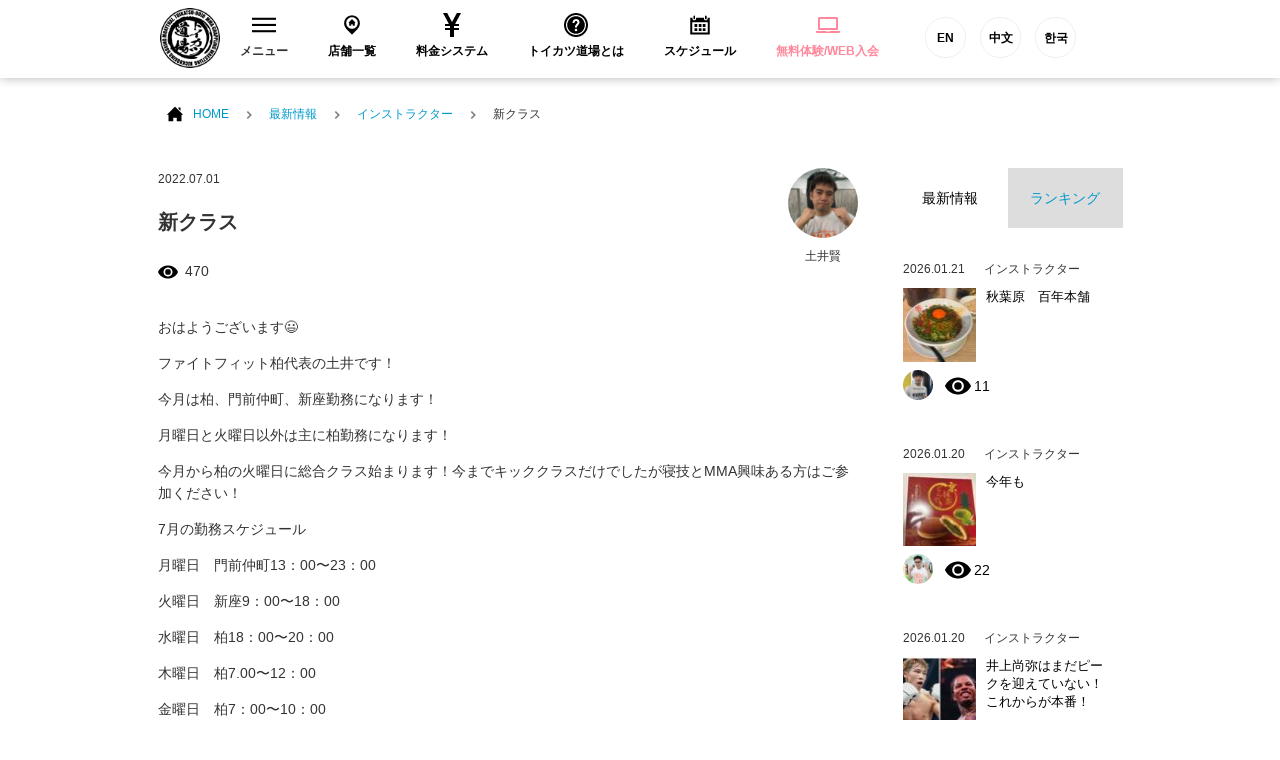

--- FILE ---
content_type: text/html; charset=UTF-8
request_url: https://tkdj.net/news/archives/105141
body_size: 16034
content:
<!DOCTYPE html>
<html lang="ja">
<head>
<!--New Google Tag Manager -->
<script>(function(w,d,s,l,i){w[l]=w[l]||[];w[l].push({'gtm.start':
new Date().getTime(),event:'gtm.js'});var f=d.getElementsByTagName(s)[0],
j=d.createElement(s),dl=l!='dataLayer'?'&l='+l:'';j.async=true;j.src=
'https://www.googletagmanager.com/gtm.js?id='+i+dl;f.parentNode.insertBefore(j,f);
})(window,document,'script','dataLayer','GTM-PQBX4J9');</script>
<!-- New End Google Tag Manager -->
<!-- Google Tag Manager -->
<script>(function(w,d,s,l,i){w[l]=w[l]||[];w[l].push({'gtm.start':
new Date().getTime(),event:'gtm.js'});var f=d.getElementsByTagName(s)[0],
j=d.createElement(s),dl=l!='dataLayer'?'&l='+l:'';j.async=true;j.src=
'https://www.googletagmanager.com/gtm.js?id='+i+dl;f.parentNode.insertBefore(j,f);
})(window,document,'script','dataLayer','GTM-W7ZVZ8');</script>
<!-- End Google Tag Manager -->
  <meta charset="utf-8">
  <meta name="description" content="">
  <meta name="thumbnail" content="/common/images/g_thumbnail.jpg" />
  <meta name="viewport" content="width=device-width">

  <title>新クラス | 格闘技 初心者・ダイエット・フィットネスジム トイカツ道場</title>

  <link rel="stylesheet" href="/common/css/layout.css?20200513">
  <link rel="stylesheet" href="/common/css/bootstrap.min.css">
  <link rel="stylesheet" href="/common/css/under.css">
  <link rel="stylesheet" href="//maxcdn.bootstrapcdn.com/font-awesome/4.3.0/css/font-awesome.min.css">

  <script src="/common/js/jquery-1.11.2.min.js"></script>
  <script src="/common/js/common.js?v=202103151000" defer></script>
  <script src="/common/js/bootstrap.min.js" defer></script>
<!--[if lt IE 9]>
<script src="/common/js/html5shiv.js"></script>
<![endif]-->

<link rel="apple-touch-icon-precomposed" href="/common/icon/apple-touch-icon-precomposed.png">
<link rel="alternate" type="application/rss+xml" title="格闘技 初心者・ダイエット・フィットネスジム トイカツ道場 RSS Feed" href="https://tkdj.net/news/feed" />
  
		<!-- All in One SEO 4.1.3.4 -->
		<link rel="canonical" href="https://tkdj.net/news/archives/105141" />
		<meta property="og:site_name" content="格闘技 初心者・ダイエット・フィットネスジム トイカツ道場" />
		<meta property="og:type" content="article" />
		<meta property="og:title" content="新クラス | 格闘技 初心者・ダイエット・フィットネスジム トイカツ道場" />
		<meta property="og:url" content="https://tkdj.net/news/archives/105141" />
		<meta property="fb:app_id" content="392334917515647" />
		<meta property="article:published_time" content="2022-07-01T01:55:05Z" />
		<meta property="article:modified_time" content="2022-07-01T01:55:07Z" />
		<meta name="twitter:card" content="summary_large_image" />
		<meta name="twitter:domain" content="tkdj.net" />
		<meta name="twitter:title" content="新クラス | 格闘技 初心者・ダイエット・フィットネスジム トイカツ道場" />
		<meta name="google" content="nositelinkssearchbox" />
		<script type="application/ld+json" class="aioseo-schema">
			{"@context":"https:\/\/schema.org","@graph":[{"@type":"WebSite","@id":"https:\/\/tkdj.net\/news\/#website","url":"https:\/\/tkdj.net\/news\/","name":"\u683c\u95d8\u6280 \u521d\u5fc3\u8005\u30fb\u30c0\u30a4\u30a8\u30c3\u30c8\u30fb\u30d5\u30a3\u30c3\u30c8\u30cd\u30b9\u30b8\u30e0 \u30c8\u30a4\u30ab\u30c4\u9053\u5834","description":"\u6c60\u888b\u3001\u4e2d\u91ce\u3001\u9ad8\u7530\u99ac\u5834\u3001\u897f\u65e5\u66ae\u91cc\u3001\u7530\u753a\u3001\u6e0b\u8c37\u3001\u79cb\u8449\u539f\u3001\u65b0\u5bbf\u3001\u65b0\u5ea7\u306b\u3042\u308b\u521d\u5fc3\u8005\u30fb\u5973\u6027\u30fb\u30c0\u30a4\u30a8\u30c3\u30c8\u30fb30\u4ee3\u4ee5\u4e0a\u30fb\u4f53\u529b\u306b\u81ea\u4fe1\u306e\u306a\u3044\u4eba\u30fb\u5f37\u304f\u306a\u308a\u305f\u3044\u7d4c\u9a13\u8005\u306e\u70ba\u306b\u8a2d\u7acb\u3055\u308c\u305fMMA\u3001\u30d6\u30e9\u30b8\u30ea\u30a2\u30f3\u67d4\u8853\u3001\u30dc\u30af\u30b7\u30f3\u30b0\u3001\u30ad\u30c3\u30af\u30dc\u30af\u30b7\u30f3\u30b0\u9053\u5834\u3067\u3059\u3002","publisher":{"@id":"https:\/\/tkdj.net\/news\/#organization"}},{"@type":"Organization","@id":"https:\/\/tkdj.net\/news\/#organization","name":"\u683c\u95d8\u6280 \u521d\u5fc3\u8005\u30fb\u30c0\u30a4\u30a8\u30c3\u30c8\u30fb\u30d5\u30a3\u30c3\u30c8\u30cd\u30b9\u30b8\u30e0 \u30c8\u30a4\u30ab\u30c4\u9053\u5834","url":"https:\/\/tkdj.net\/news\/"},{"@type":"BreadcrumbList","@id":"https:\/\/tkdj.net\/news\/archives\/105141#breadcrumblist","itemListElement":[{"@type":"ListItem","@id":"https:\/\/tkdj.net\/news\/#listItem","position":"1","item":{"@type":"WebPage","@id":"https:\/\/tkdj.net\/news\/","name":"\u30db\u30fc\u30e0","description":"\u6c60\u888b\u3001\u4e2d\u91ce\u3001\u9ad8\u7530\u99ac\u5834\u3001\u897f\u65e5\u66ae\u91cc\u3001\u7530\u753a\u3001\u6e0b\u8c37\u3001\u79cb\u8449\u539f\u3001\u65b0\u5bbf\u3001\u65b0\u5ea7\u306b\u3042\u308b\u521d\u5fc3\u8005\u30fb\u5973\u6027\u30fb\u30c0\u30a4\u30a8\u30c3\u30c8\u30fb30\u4ee3\u4ee5\u4e0a\u30fb\u4f53\u529b\u306b\u81ea\u4fe1\u306e\u306a\u3044\u4eba\u30fb\u5f37\u304f\u306a\u308a\u305f\u3044\u7d4c\u9a13\u8005\u306e\u70ba\u306b\u8a2d\u7acb\u3055\u308c\u305fMMA\u3001\u30d6\u30e9\u30b8\u30ea\u30a2\u30f3\u67d4\u8853\u3001\u30dc\u30af\u30b7\u30f3\u30b0\u3001\u30ad\u30c3\u30af\u30dc\u30af\u30b7\u30f3\u30b0\u9053\u5834\u3067\u3059\u3002","url":"https:\/\/tkdj.net\/news\/"}}]},{"@type":"Person","@id":"https:\/\/tkdj.net\/news\/archives\/author\/s_doi#author","url":"https:\/\/tkdj.net\/news\/archives\/author\/s_doi","name":"\u571f\u4e95\u8ce2","image":{"@type":"ImageObject","@id":"https:\/\/tkdj.net\/news\/archives\/105141#authorImage","url":"https:\/\/tkdj.net\/cms\/wp-content\/uploads\/2021\/02\/thum_s_doi.jpg","width":"96","height":"96","caption":"\u571f\u4e95\u8ce2"}},{"@type":"WebPage","@id":"https:\/\/tkdj.net\/news\/archives\/105141#webpage","url":"https:\/\/tkdj.net\/news\/archives\/105141","name":"\u65b0\u30af\u30e9\u30b9 | \u683c\u95d8\u6280 \u521d\u5fc3\u8005\u30fb\u30c0\u30a4\u30a8\u30c3\u30c8\u30fb\u30d5\u30a3\u30c3\u30c8\u30cd\u30b9\u30b8\u30e0 \u30c8\u30a4\u30ab\u30c4\u9053\u5834","inLanguage":"ja","isPartOf":{"@id":"https:\/\/tkdj.net\/news\/#website"},"breadcrumb":{"@id":"https:\/\/tkdj.net\/news\/archives\/105141#breadcrumblist"},"author":"https:\/\/tkdj.net\/news\/archives\/author\/s_doi#author","creator":"https:\/\/tkdj.net\/news\/archives\/author\/s_doi#author","datePublished":"2022-07-01T01:55:05+09:00","dateModified":"2022-07-01T01:55:07+09:00"},{"@type":"Article","@id":"https:\/\/tkdj.net\/news\/archives\/105141#article","name":"\u65b0\u30af\u30e9\u30b9 | \u683c\u95d8\u6280 \u521d\u5fc3\u8005\u30fb\u30c0\u30a4\u30a8\u30c3\u30c8\u30fb\u30d5\u30a3\u30c3\u30c8\u30cd\u30b9\u30b8\u30e0 \u30c8\u30a4\u30ab\u30c4\u9053\u5834","headline":"\u65b0\u30af\u30e9\u30b9","author":{"@id":"https:\/\/tkdj.net\/news\/archives\/author\/s_doi#author"},"publisher":{"@id":"https:\/\/tkdj.net\/news\/#organization"},"datePublished":"2022-07-01T01:55:05+09:00","dateModified":"2022-07-01T01:55:07+09:00","articleSection":"\u30a4\u30f3\u30b9\u30c8\u30e9\u30af\u30bf\u30fc","mainEntityOfPage":{"@id":"https:\/\/tkdj.net\/news\/archives\/105141#webpage"},"isPartOf":{"@id":"https:\/\/tkdj.net\/news\/archives\/105141#webpage"}}]}
		</script>
		<!-- All in One SEO -->

<link rel='dns-prefetch' href='//s.w.org' />
		<script type="text/javascript">
			window._wpemojiSettings = {"baseUrl":"https:\/\/s.w.org\/images\/core\/emoji\/13.1.0\/72x72\/","ext":".png","svgUrl":"https:\/\/s.w.org\/images\/core\/emoji\/13.1.0\/svg\/","svgExt":".svg","source":{"concatemoji":"https:\/\/tkdj.net\/cms\/wp-includes\/js\/wp-emoji-release.min.js?ver=5.8.12"}};
			!function(e,a,t){var n,r,o,i=a.createElement("canvas"),p=i.getContext&&i.getContext("2d");function s(e,t){var a=String.fromCharCode;p.clearRect(0,0,i.width,i.height),p.fillText(a.apply(this,e),0,0);e=i.toDataURL();return p.clearRect(0,0,i.width,i.height),p.fillText(a.apply(this,t),0,0),e===i.toDataURL()}function c(e){var t=a.createElement("script");t.src=e,t.defer=t.type="text/javascript",a.getElementsByTagName("head")[0].appendChild(t)}for(o=Array("flag","emoji"),t.supports={everything:!0,everythingExceptFlag:!0},r=0;r<o.length;r++)t.supports[o[r]]=function(e){if(!p||!p.fillText)return!1;switch(p.textBaseline="top",p.font="600 32px Arial",e){case"flag":return s([127987,65039,8205,9895,65039],[127987,65039,8203,9895,65039])?!1:!s([55356,56826,55356,56819],[55356,56826,8203,55356,56819])&&!s([55356,57332,56128,56423,56128,56418,56128,56421,56128,56430,56128,56423,56128,56447],[55356,57332,8203,56128,56423,8203,56128,56418,8203,56128,56421,8203,56128,56430,8203,56128,56423,8203,56128,56447]);case"emoji":return!s([10084,65039,8205,55357,56613],[10084,65039,8203,55357,56613])}return!1}(o[r]),t.supports.everything=t.supports.everything&&t.supports[o[r]],"flag"!==o[r]&&(t.supports.everythingExceptFlag=t.supports.everythingExceptFlag&&t.supports[o[r]]);t.supports.everythingExceptFlag=t.supports.everythingExceptFlag&&!t.supports.flag,t.DOMReady=!1,t.readyCallback=function(){t.DOMReady=!0},t.supports.everything||(n=function(){t.readyCallback()},a.addEventListener?(a.addEventListener("DOMContentLoaded",n,!1),e.addEventListener("load",n,!1)):(e.attachEvent("onload",n),a.attachEvent("onreadystatechange",function(){"complete"===a.readyState&&t.readyCallback()})),(n=t.source||{}).concatemoji?c(n.concatemoji):n.wpemoji&&n.twemoji&&(c(n.twemoji),c(n.wpemoji)))}(window,document,window._wpemojiSettings);
		</script>
		<style type="text/css">
img.wp-smiley,
img.emoji {
	display: inline !important;
	border: none !important;
	box-shadow: none !important;
	height: 1em !important;
	width: 1em !important;
	margin: 0 .07em !important;
	vertical-align: -0.1em !important;
	background: none !important;
	padding: 0 !important;
}
</style>
	<link rel='stylesheet' id='wp-block-library-css'  href='https://tkdj.net/cms/wp-includes/css/dist/block-library/style.min.css?ver=5.8.12' type='text/css' media='all' />
<link rel='stylesheet' id='wordpress-popular-posts-css-css'  href='https://tkdj.net/cms/wp-content/plugins/wordpress-popular-posts/assets/css/wpp.css?ver=5.3.6' type='text/css' media='all' />
<script type='application/json' id='wpp-json'>
{"sampling_active":0,"sampling_rate":100,"ajax_url":"https:\/\/tkdj.net\/news\/wp-json\/wordpress-popular-posts\/v1\/popular-posts","ID":105141,"token":"d6637793d6","lang":0,"debug":0}
</script>
<script type='text/javascript' src='https://tkdj.net/cms/wp-content/plugins/wordpress-popular-posts/assets/js/wpp.min.js?ver=5.3.6' id='wpp-js-js'></script>
<link rel="https://api.w.org/" href="https://tkdj.net/news/wp-json/" /><link rel="alternate" type="application/json" href="https://tkdj.net/news/wp-json/wp/v2/posts/105141" /><link rel="EditURI" type="application/rsd+xml" title="RSD" href="https://tkdj.net/cms/xmlrpc.php?rsd" />
<link rel="wlwmanifest" type="application/wlwmanifest+xml" href="https://tkdj.net/cms/wp-includes/wlwmanifest.xml" /> 
<meta name="generator" content="WordPress 5.8.12" />
<link rel='shortlink' href='https://tkdj.net/news/?p=105141' />
<link rel="alternate" type="application/json+oembed" href="https://tkdj.net/news/wp-json/oembed/1.0/embed?url=https%3A%2F%2Ftkdj.net%2Fnews%2Farchives%2F105141" />
<link rel="alternate" type="text/xml+oembed" href="https://tkdj.net/news/wp-json/oembed/1.0/embed?url=https%3A%2F%2Ftkdj.net%2Fnews%2Farchives%2F105141&#038;format=xml" />
        <style>
            @-webkit-keyframes bgslide {
                from {
                    background-position-x: 0;
                }
                to {
                    background-position-x: -200%;
                }
            }

            @keyframes bgslide {
                    from {
                        background-position-x: 0;
                    }
                    to {
                        background-position-x: -200%;
                    }
            }

            .wpp-widget-placeholder {
                margin: 0 auto;
                width: 60px;
                height: 3px;
                background: #dd3737;
                background: -webkit-gradient(linear, left top, right top, from(#dd3737), color-stop(10%, #571313), to(#dd3737));
                background: linear-gradient(90deg, #dd3737 0%, #571313 10%, #dd3737 100%);
                background-size: 200% auto;
                border-radius: 3px;
                -webkit-animation: bgslide 1s infinite linear;
                animation: bgslide 1s infinite linear;
            }
        </style>
        </head>
<body>
    <!--New Google Tag Manager (noscript) -->
    <noscript><iframe src="https://www.googletagmanager.com/ns.html?id=GTM-PQBX4J9"
    height="0" width="0" style="display:none;visibility:hidden"></iframe></noscript>
    <!--New End Google Tag Manager (noscript) -->
    <!-- Google Tag Manager -->
    <noscript><iframe src="https://www.googletagmanager.com/ns.html?id=GTM-W7ZVZ8"
    height="0" width="0" style="display:none;visibility:hidden"></iframe></noscript>
    <!-- End Google Tag Manager -->
  <section id="wrap">

<!-- ======================================
  HEADER
  ======================================= -->
  <header id="header">
    <!-- Global site tag (gtag.js) - Google Ads: 971463348 -->
<script async src="https://www.googletagmanager.com/gtag/js?id=AW-971463348"></script>
<script>
window.dataLayer = window.dataLayer || [];

function gtag() { dataLayer.push(arguments); } gtag('js', new Date());
gtag('config', 'AW-971463348');
</script>
<!-- Global site tag (gtag.js) - Google Ads: 971463348 -->
<!-- Global site tag (gtag.js) - Google Ads: 971463348 -->
<script asyncsrc="https://www.googletagmanager.com/gtag/js?id=AW-971463348"></script>
<script>
window.dataLayer = window.dataLayer || [];

function gtag() { dataLayer.push(arguments); } gtag('js', new Date());
gtag('config', 'AW-971463348');
</script>
<!-- Global site tag (gtag.js) - Google Ads: 971463348 -->
<script type="text/javascript">
window._pt_sp_2 = [];
_pt_sp_2.push('setAccount,77015d7f');
var _protocol = (("https:" == document.location.protocol) ? " https://" : " http://");
(function() {
    var atag = document.createElement('script');
    atag.type = 'text/javascript';
    atag.async = true;
    atag.src = _protocol + 'js.ptengine.jp/pta.js';
    var stag = document.createElement('script');
    stag.type = 'text/javascript';
    stag.async = true;
    stag.src = _protocol + 'js.ptengine.jp/pts.js';
    var s = document.getElementsByTagName('script')[0];
    s.parentNode.insertBefore(atag, s);
    s.parentNode.insertBefore(stag, s);
})();
</script>
<div id="fb-root"></div>
<script>(function(d, s, id) {
  var js, fjs = d.getElementsByTagName(s)[0];
  if (d.getElementById(id)) return;
  js = d.createElement(s); js.id = id;
  js.src = "//connect.facebook.net/ja_JP/sdk.js#xfbml=1&version=v2.5&appId=392334917515647";
  fjs.parentNode.insertBefore(js, fjs);
}(document, 'script', 'facebook-jssdk'));</script>
<section class="headInner">
    <h1 class="brand"><a href="/"><img src="/common/images/logo_brand.png" alt="総合格闘技 キックボシング トイカツ道場 初心者・ 女性ダイエットに！"></a></h1>
    <!-- global　navigation PC// -->
    <ul id="gNavigation">
        <li class="gNav1 parent">
            <h2 class="subNaviClose"><span><span class="closeMark"><svg version="1.1" id="レイヤー_1" xmlns="http://www.w3.org/2000/svg" xmlns:xlink="http://www.w3.org/1999/xlink" x="0px" y="0px" viewBox="0 0 23 13.9" style="enable-background:new 0 0 23 13.9;" xml:space="preserve">
                            <rect class="st0" width="23" height="2" />
                            <rect y="5.9" class="st0" width="23" height="2" />
                            <rect y="11.9" class="st0" width="23" height="2" /></svg></span>メニュー</span></h2>
            <div class="subNavi">
                <div class="navInner">
                    <ul class="row">
                        <li class="col-sm-3"><a href="/trial/">
                                <div class="navImg"><img src="/common/images/header/head_menu_nav10.jpg?20200528" alt="無料体験レッスン予約" width="230" height="100"></div>無料体験レッスン予約
                            </a></li>
                        <li class="col-sm-3"><a href="/system/">
                                <div class="navImg"><img src="/common/images/header/head_menu_nav03.jpg?20200528" alt="料金システム" width="230" height="100"></div>料金システム
                            </a></li>
                        <li class="col-sm-3"><a href="/menu/">
                                <div class="navImg"><img src="/common/images/header/head_menu_nav04.jpg?20221019" alt="練習メニュー" width="230" height="100"></div>練習メニュー
                            </a></li>
                        <li class="col-sm-3"><a href="/instructor/">
                                <div class="navImg"><img src="/common/images/header/head_menu_nav02.jpg?20200528" alt="インストラクター" width="230" height="100"></div>インストラクター
                            </a></li>
                        <li class="col-sm-3"><a href="/qa/">
                                <div class="navImg"><img src="/common/images/header/head_menu_nav06.jpg?20200528" alt="よくあるご質問" width="230" height="100"></div>よくあるご質問
                            </a></li>
                        <li class="col-sm-3"><a href="/customer/">
                                <div class="navImg"><img src="/common/images/header/head_menu_nav07.jpg?20200528" alt="お客様の声" width="230" height="100"></div>お客様の声
                            </a></li>
                        <li class="col-sm-3"><a href="https://toikatu.stores.jp/" target="_blank" class="external iconB">
                                <div class="navImg"><img src="/common/images/header/head_menu_nav09.gif" alt="オンラインストア" width="230" height="100"></div>オンラインストア
                            </a></li>
                        <!-- <li class="col-sm-3"><a href="https://www.fightfitjapan.com" target="_blank" class="external iconB">
                                <div class="navImg"><img src="/common/images/header/head_menu_nav09.gif" alt="Visitors" width="230" height="100"></div>Visitors
                            </a></li> -->
                        <li class="col-sm-3"><a href="/recruit/">
                                <div class="navImg"><img src="/common/images/header/head_menu_nav08.jpg?20221019" alt="採用情報" width="230" height="100"></div>採用情報
                            </a></li>
                        <!--<li class="col-sm-3"><a href="/beauty/">
                                <div class="navImg"><img src="/common/images/header/head_menu_nav14.jpg" alt="メディア" width="230" height="100"></div>メディア
                            </a></li>-->
                    </ul>
                </div>
                <!--<button class="closeBtn">[×]</button>-->
            </div>
        </li>
        <li class="gNav2">
            <h2><a href="/dojo/"><span><svg version="1.1" id="レイヤー_1" xmlns="http://www.w3.org/2000/svg" xmlns:xlink="http://www.w3.org/1999/xlink" x="0px" y="0px" viewBox="-49 141 512 512" style="enable-background:new -49 141 512 512;" xml:space="preserve">
                            <path id="location-11-icon" d="M207,191c-93.1,0-168.5,75.4-168.5,168.5C38.5,454,120.4,516.3,207,603c86.6-86.7,168.5-149,168.5-243.5C375.5,266.4,300.1,191,207,191z M207,478c-68.3,0-123.6-55.3-123.6-123.6c0-68.3,55.3-123.6,123.6-123.6c68.3,0,123.6,55.3,123.6,123.6C330.6,422.6,275.3,478,207,478z M267.5,351.2v61.9h-42.7v-32.8h-32.4v32.8h-42.7v-61.9h-20.4l79.3-79.2l79.3,79.2H267.5L267.5,351.2z" />
                        </svg>
                    </span>店舗一覧</a></h2>
        </li>
        <li class="gNav3">
            <h2><a href="/system/"><span><svg xmlns="http://www.w3.org/2000/svg" width="24" height="24" viewBox="0 0 24 24">
                            <path d="M21 0h-4.125l-4.877 9-4.81-9h-4.188l5.923 11h-3.923v2h5v2h-5v2h5v7h4v-7h5v-2h-5v-2h5v-2h-3.912c1.787-3.288 5.219-9.614 5.912-11z" /></svg>
                    </span>料金システム</a></h2>
        </li>
        <li class="gNav4">
            <h2><a href="/about/"><span><svg xmlns="http://www.w3.org/2000/svg" width="24" height="24" viewBox="0 0 24 24">
                            <path d="M12 0c-6.627 0-12 5.373-12 12s5.373 12 12 12 12-5.373 12-12-5.373-12-12-12zm0 22c-5.514 0-10-4.486-10-10s4.486-10 10-10 10 4.486 10 10-4.486 10-10 10zm0-18.8c-4.853 0-8.8 3.947-8.8 8.8s3.947 8.8 8.8 8.8 8.8-3.947 8.8-8.8-3.947-8.8-8.8-8.8zm0 15.05c-.689 0-1.25-.56-1.25-1.25s.561-1.25 1.25-1.25c.691 0 1.25.56 1.25 1.25s-.559 1.25-1.25 1.25zm1.961-5.928c-.904.975-.947 1.514-.935 2.178h-2.005c-.007-1.475.02-2.125 1.432-3.468.572-.544 1.024-.975.962-1.821-.058-.805-.73-1.226-1.364-1.226-.709 0-1.538.527-1.538 2.013h-2.011c0-2.4 1.41-3.95 3.59-3.95 1.036 0 1.942.339 2.551.955.57.578.865 1.372.854 2.298-.018 1.383-.859 2.291-1.536 3.021z" /></svg>
                    </span>トイカツ道場とは</a></h2>
        </li>
        <li class="gNav5">
            <h2><a href="/dojo/schedule.html"><span><svg version="1.1" id="レイヤー_1" xmlns="http://www.w3.org/2000/svg" xmlns:xlink="http://www.w3.org/1999/xlink" x="0px" y="0px" viewBox="-49 141 512 512" style="enable-background:new -49 141 512 512;" xml:space="preserve">
                            <path id="calendar-5-icon" d="M148.5,437H89.5V378h58.9V437z M237.5,378h-58.9V437h58.9V378z M326.5,378h-58.9V437h58.9V378zM148.5,464H89.5V523h58.9V464z M237.5,464h-58.9V523h58.9V464z M326.5,464h-58.9V523h58.9V464z M348.4,259.1c0,10-8.1,18.2-18.2,18.2s-18.2-8.1-18.2-18.2v-45.7c0-10,8.1-18.2,18.2-18.2s18.2,8.1,18.2,18.2V259.1z M102.9,213.3c0-10-8.1-18.2-18.2-18.2c-10,0-18.2,8.1-18.2,18.2V259c0,10,8.1,18.2,18.2,18.2c10,0,18.2-8.1,18.2-18.2V213.3z M370.4,239.9v18.6c0,22.1-18,40.1-40.1,40.1c-22.1,0-40.1-18-40.1-40.1v-18.6H124.9v18.5c0,22.1-18,40.1-40.1,40.1c-22.1,0-40.1-18-40.1-40.1v-18.5H1v359h412v-359L370.4,239.9L370.4,239.9z M373,558.9H41V336.4h332V558.9z" />
                        </svg>
                    </span>スケジュール</a></h2>
        </li>
        <li class="gNav6">
            <h2><a href="/trial/"><span><svg xmlns="http://www.w3.org/2000/svg" width="24" height="24" viewBox="0 0 24 24" fill="#ff889c">
                            <path d="M22 17v-11.8c0-.663-.537-1.2-1.2-1.2h-17.6c-.663 0-1.2.537-1.2 1.2v11.8h20zm-18-11h16v9h-16v-9zm20 12v.8c0 .663-.537 1.2-1.2 1.2h-21.6c-.663 0-1.2-.537-1.2-1.2v-.8h10c0 .276.224.5.5.5h3c.276 0 .5-.224.5-.5h10z" /></svg>
                    </span>
                    <ss style="color: #ff889c">無料体験/WEB入会</ss>
                </a></h2>
        </li>
        <li class="gNav6 functionBtn">
            <a href="https://www.toikatudojomma.com/" target="_blank">EN</a>
            <a href="/ch/">中文</a>
            <a href="http://www.tkdjmmakorea.com/" target="_blank">한국</a>
        </li>
    </ul>
    <!-- //global　navigation PC -->
    <!-- global　navigation SP// -->
    <div id="gNavigation_sp">
        <div id="masterHeader">
            <div class="slideBtn" id="slideBtn_shop">
                <div class="slideBtnArea"></div>店舗一覧
            </div>
            <div id="btnNav_schedule"><a href="/dojo/schedule.html">
                    <div class="slideBtnArea"></div>スケジュール
                </a></div>
            <div id="btnNav_taiken"><a href="/trial/">
                    <div class="slideBtnArea"></div>WEB体験
                </a></div>
            <div class="slideBtn" id="slideBtn_menu">
                <div class="slideBtnArea"></div>MENU
            </div>
        </div>
        <!-- ここ開く中身1 -->
        <div id="colBoxShopTop">
            <div class="colBox colBoxShop">
                <div class="hidden_box">
                    <!---->
                    <div class="navishopArea">
                        <label for="label1" class="">中野区（中野・東中野）</label></div>
                    <input type="checkbox" id="label1">
                    <div class="hidden_show">
                        <!--非表示ここから-->
                        <ul class="spNavList">
                            <li><a href="/dojo/nakano/"><span class="location"></span>中野トイカツ道場</a></li>
                            <li><a href="/dojo/higashinakano/"><span class="location"></span>トイカツグラップリング東中野</a></li>
                        </ul>
                        <!--ここまで-->
                    </div>
                    <!---->
                    <!---->
                    <div class="navishopArea">
                        <label for="label2" class="">新宿区（新宿・高田馬場）</label></div>
                    <input type="checkbox" id="label2">
                    <div class="hidden_show">
                        <!--非表示ここから-->
                        <ul class="spNavList">
                            <li><a href="/dojo/shinjuku/"><span class="location"></span>ファイトフィット新宿</a></li>
                            <li><a href="/dojo/shinjuku3/"><span class="location"></span>ファイトフィット新宿東口駅前</a></li>
                            <li><a href="/dojo/f_lab_takadanobaba/"><span class="location"></span>ファイトフィット高田馬場駅前</a></li>
                            <li><a href="/dojo/takadanobaba/"><span class="location"></span>ファイティングラボ高田馬場</a></li>
                        </ul>
                        <!--ここまで-->
                    </div>
                    <!---->
                    <!---->
                    <div class="navishopArea">
                        <label for="label3" class="">杉並区（荻窪）</label></div>
                    <input type="checkbox" id="label3">
                    <div class="hidden_show">
                        <!--非表示ここから-->
                        <ul class="spNavList">
                            <li><a href="/dojo/ogikubo/"><span class="location"></span>ファイティングラボ荻窪</a></li>
                        </ul>
                        <!--ここまで-->
                    </div>
                    <!---->
                    <!---->
                    <div class="navishopArea">
                        <label for="label4" class="">渋谷区（渋谷）</label></div>
                    <input type="checkbox" id="label4">
                    <div class="hidden_show">
                        <!--非表示ここから-->
                        <ul class="spNavList">
                            <li><a href="/dojo/shibuya2/"><span class="location"></span>ファイトフィット渋谷宮益坂</a></li>
                            <li><a href="/dojo/shibuya3/"><span class="location"></span>ファイトフィット渋谷宇田川町</a></li>
                        </ul>
                        <!--ここまで-->
                    </div>
                    <!---->
                    <!---->
                    <div class="navishopArea">
                        <label for="label5" class="">世田谷区（下北沢）</label></div>
                    <input type="checkbox" id="label5">
                    <div class="hidden_show">
                        <!--非表示ここから-->
                        <ul class="spNavList">
                            <li><a href="/dojo/shimokita/"><span class="location"></span>ファイトフィット下北沢</a></li>
                        </ul>
                        <!--ここまで-->
                    </div>
                    <!---->
                    <!---->
                    <div class="navishopArea">
                        <label for="label6" class="">港区（田町・六本木・新橋・大門）</label></div>
                    <input type="checkbox" id="label6">
                    <div class="hidden_show">
                        <!--非表示ここから-->
                        <ul class="spNavList">
                            <li><a href="/dojo/tamachi/"><span class="location"></span>ファイティングラボ田町三田</a></li>
                            <li><a href="/dojo/tamachishibaura/"><span class="location"></span>ファイトフィット田町芝浦</a></li>
                            <li><a href="/dojo/roppongi/"><span class="location"></span>ファイトフィット六本木ステーション</a></li>
                            <li><a href="/dojo/shinbashi/"><span class="location"></span>ファイトフィット新橋</a></li>
                            <li><a href="/dojo/daimonhamamatuchou/"><span class="location"></span>ファイトフィット大門浜松町</a></li>
                        </ul>
                        <!--ここまで-->
                    </div>
                    <!---->
                    <!---->
                    <div class="navishopArea">
                        <label for="label7" class="">目黒区（自由が丘・中目黒）</label></div>
                    <input type="checkbox" id="label7">
                    <div class="hidden_show">
                        <!--非表示ここから-->
                        <ul class="spNavList">
                            <li><a href="/dojo/jiyugaoka/"><span class="location"></span>ファイトフィット自由が丘</a></li>
                            <li><a href="/dojo/nakameguro/"><span class="location"></span>ファイトフィット中目黒</a></li>
                        </ul>
                        <!--ここまで-->
                    </div>
                    <!---->
                    <!---->
                    <div class="navishopArea">
                        <label for="label8" class="">千代田区（秋葉原）</label></div>
                    <input type="checkbox" id="label8">
                    <div class="hidden_show">
                        <!--非表示ここから-->
                        <ul class="spNavList">
                            <li><a href="/dojo/akihabara/"><span class="location"></span>ファイトフィット秋葉原</a></li>
                        </ul>
                        <!--ここまで-->
                    </div>
                    <!---->
                    <!---->
                    <div class="navishopArea">
                        <label for="label9" class="">豊島区（池袋）</label></div>
                    <input type="checkbox" id="label9">
                    <div class="hidden_show">
                        <!--非表示ここから-->
                        <ul class="spNavList">
                            <li><a href="/dojo/ikebukuro/"><span class="location"></span>ファイトフィット池袋西口</a></li>
                            <li><a href="/dojo/ikebukuro2/"><span class="location"></span>ファイトフィット池袋東口</a></li>
                        </ul>
                        <!--ここまで-->
                    </div>
                    <!---->
                    <!---->
                    <div class="navishopArea">
                        <label for="label10" class="">荒川区（西日暮里）</label></div>
                    <input type="checkbox" id="label10">
                    <div class="hidden_show">
                        <!--非表示ここから-->
                        <ul class="spNavList">
                            <li><a href="/dojo/nishinippori/"><span class="location"></span>西日暮里ストライキング</a></li>
                        </ul>
                        <!--ここまで-->
                    </div>
                    <!---->
                    <!---->
                    <div class="navishopArea">
                        <label for="label11" class="">墨田区（錦糸町）</label></div>
                    <input type="checkbox" id="label11">
                    <div class="hidden_show">
                        <!--非表示ここから-->
                        <ul class="spNavList">
                            <li><a href="/dojo/kinshicho/"><span class="location"></span>ファイトフィット錦糸町</a></li>
                        </ul>
                        <!--ここまで-->
                    </div>
                    <!---->
                    <!---->
                    <div class="navishopArea">
                        <label for="label12" class="">北区（赤羽）</label></div>
                    <input type="checkbox" id="label12">
                    <div class="hidden_show">
                        <!--非表示ここから-->
                        <ul class="spNavList">
                            <li><a href="/dojo/akabane/"><span class="location"></span>ファイティングラボ赤羽</a></li>
                        </ul>
                        <!--ここまで-->
                    </div>
                    <!---->
                    <!---->
                    <div class="navishopArea">
                        <label for="label13" class="">品川区（五反田・目黒）</label></div>
                    <input type="checkbox" id="label13">
                    <div class="hidden_show">
                        <!--非表示ここから-->
                        <ul class="spNavList">
                            <li><a href="/dojo/f_lab_gotanda/"><span class="location"></span>ファイティングラボ五反田</a></li>
                            <li><a href="/dojo/meguroshirokane/"><span class="location"></span>ファイトフィット目黒白金</a></li>
                        </ul>
                        <!--ここまで-->
                    </div>
                    <!---->
                    <!---->
                    <div class="navishopArea">
                        <label for="label14" class="">江戸川区（西葛西）</label></div>
                    <input type="checkbox" id="label14">
                    <div class="hidden_show">
                        <!--非表示ここから-->
                        <ul class="spNavList">
                            <li><a href="/dojo/nishikasai/"><span class="location"></span>ファイトフィット西葛西</a></li>
                        </ul>
                        <!--ここまで-->
                    </div>
                    <!---->
                    <!---->
                    <div class="navishopArea">
                        <label for="label27" class="">江東区（門前仲町）</label></div>
                    <input type="checkbox" id="label27">
                    <div class="hidden_show">
                        <!--非表示ここから-->
                        <ul class="spNavList">
                            <li><a href="/dojo/monzenakacho/"><span class="location"></span>ファイティングラボ門前仲町</a></li>
                        </ul>
                        <!--ここまで-->
                    </div>
                    <!---->
                    <!---->
                    <div class="navishopArea">
                        <label for="label15" class="">大田区（大森・蒲田）</label></div>
                    <input type="checkbox" id="label15">
                    <div class="hidden_show">
                        <!--非表示ここから-->
                        <ul class="spNavList">
                            <li><a href="/dojo/omori/"><span class="location"></span>ファイティングラボ大森</a></li>
                            <li><a href="/dojo/kamata/"><span class="location"></span>ファイトフィット蒲田</a></li>
                        </ul>
                        <!--ここまで-->
                    </div>
                    <!---->
                    <!---->
                    <div class="navishopArea">
                        <label for="label16" class="">足立区（北千住）</label></div>
                    <input type="checkbox" id="label16">
                    <div class="hidden_show">
                        <!--非表示ここから-->
                        <ul class="spNavList">
                            <li><a href="/dojo/kitasenju/"><span class="location"></span>ファイトフィット北千住</a></li>
                        </ul>
                        <!--ここまで-->
                    </div>
                    <!---->
                    <!---->
                    <div class="navishopArea">
                        <label for="label17" class="">東京都下（吉祥寺・若葉台・町田・国分寺）</label></div>
                    <input type="checkbox" id="label17">
                    <div class="hidden_show">
                        <!--非表示ここから-->
                        <ul class="spNavList">
                            <li><a href="/dojo/kichijoji/"><span class="location"></span>ファイトフィット吉祥寺</a></li>
                            <li><a href="/dojo/wakabadai/"><span class="location"></span>ファイトフィット若葉台</a></li>
                            <li><a href="/dojo/machida/"><span class="location"></span>ファイトフィット町田</a></li>
                            <li><a href="/dojo/kokubunji/"><span class="location"></span>ファイティングラボ国分寺</a></li>
                        </ul>
                        <!--ここまで-->
                    </div>
                    <!---->
                    <!---->
                    <div class="navishopArea">
                        <label for="label18" class="">神奈川（横浜・綱島・本厚木・戸塚・溝の口・青葉台・上大岡）</label></div>
                    <input type="checkbox" id="label18">
                    <div class="hidden_show">
                        <!--非表示ここから-->
                        <ul class="spNavList">
                            <li><a href="/dojo/yokohama/"><span class="location"></span>ファイトフィット横浜ポートサイド</a></li>
                            <li><a href="/dojo/tsunashima/"><span class="location"></span>ファイトフィット綱島</a></li>
                            <li><a href="/dojo/honatsugi/"><span class="location"></span>ファイトフィット本厚木</a></li>
                            <li><a href="/dojo/totsuka/"><span class="location"></span>ファイトフィット戸塚</a></li>
                            <li><a href="/dojo/mizonokuchi/"><span class="location"></span>ファイトフィット溝の口</a></li>
                            <li><a href="/dojo/aobadai/"><span class="location"></span>ファイトフィット青葉台</a></li>
                            <li><a href="/dojo/kamiooka/"><span class="location"></span>ファイトフィット上大岡駅前</a></li>
                        </ul>
                        <!--ここまで-->
                    </div>
                    <!---->
                    <!---->
                    <div class="navishopArea">
                        <label for="label19" class="">埼玉（西川口・大宮・新座・川越・和光）</label></div>
                    <input type="checkbox" id="label19">
                    <div class="hidden_show">
                        <!--非表示ここから-->
                        <ul class="spNavList">
                            <li><a href="/dojo/nishikawaguchi/"><span class="location"></span>ファイトフィット西川口</a></li>
                            <li><a href="/dojo/omiya/"><span class="location"></span>ファイティングラボ大宮東口</a></li>
                            <li><a href="/dojo/akza/"><span class="location"></span>ファイティングラボ新座AKZA</a></li>
                            <li><a href="/dojo/kawagoe/"><span class="location"></span>ファイトフィット川越</a></li>
                            <li><a href="/dojo/wako/"><span class="location"></span>ファイティングラボ和光</a></li>
                            <li><a href="/dojo/wako2/"><span class="location"></span>トイカツグラップリング和光</a></li>
                        </ul>
                        <!--ここまで-->
                    </div>
                    <!---->
                    <!---->
                    <div class="navishopArea">
                        <label for="label20" class="">千葉（柏・津田沼）</label></div>
                    <input type="checkbox" id="label20">
                    <div class="hidden_show">
                        <!--非表示ここから-->
                        <ul class="spNavList">
                            <li><a href="/dojo/kashiwa/"><span class="location"></span>ファイトフィット柏</a></li>
                            <li><a href="/dojo/tsudanuma/"><span class="location"></span>ファイトフィット津田沼</a></li>
                        </ul>
                        <!--ここまで-->
                    </div>
                    <!---->
                    <!---->
                    <div class="navishopArea">
                        <label for="label21" class="">新潟（新潟市）</label></div>
                    <input type="checkbox" id="label21">
                    <div class="hidden_show">
                        <!--非表示ここから-->
                        <ul class="spNavList">
                            <li><a href="/dojo/niigata/"><span class="location"></span>ファイティングラボ新潟</a></li>
                            <li><a href="/dojo/niigata2/"><span class="location"></span>ファイトフィット新潟海老ケ瀬インター前</a></li>
                        </ul>
                        <!--ここまで-->
                    </div>
                    <!---->
                    <!---->
                    <div class="navishopArea">
                        <label for="label22" class="">宮城（仙台市）</label></div>
                    <input type="checkbox" id="label22">
                    <div class="hidden_show">
                        <!--非表示ここから-->
                        <ul class="spNavList">
                            <li><a href="/dojo/sendai/"><span class="location"></span>ファイティングラボ仙台花京院</a></li>
                            <li><a href="/dojo/sendai2/"><span class="location"></span>ファイトフィット仙台一番町</a></li>
                        </ul>
                        <!--ここまで-->
                    </div>
                    <!---->
                    <!---->
                    <div class="navishopArea">
                        <label for="label23" class="">長野（箕輪町・松本市・長野市）</label></div>
                    <input type="checkbox" id="label23">
                    <div class="hidden_show">
                        <!--非表示ここから-->
                        <ul class="spNavList">
                            <li><a href="/dojo/f_lab_inaminowa/"><span class="location"></span>ファイティングラボ伊那箕輪</a></li>
                            <li><a href="/dojo/f_lab_matsumoto/"><span class="location"></span>ファイティングラボ松本</a></li>
                            <li><a href="/dojo/nagano/"><span class="location"></span>ファイティングラボ長野</a></li>
                        </ul>
                        <!--ここまで-->
                    </div>
                    <!---->
                    <!---->
                    <div class="navishopArea">
                        <label for="label25" class="">タイ（バンコク）</label></div>
                    <input type="checkbox" id="label25">
                    <div class="hidden_show">
                        <!--非表示ここから-->
                        <ul class="spNavList">
                            <li><a href="/dojo/bangkok/"><span class="location"></span>ファイティングラボバンコク</a></li>
                        </ul>
                        <!--ここまで-->
                    </div>
                    <!---->
                </div>
                <!-- /area01 -->
                <div id="colBoxShopClose"></div>
            </div>
        </div>
        <!-- ここ開く中身２ -->
        <div id="colBoxMenuTop">
            <div class="colBox colBoxMenu">
                <ul class="spNavList">
                    <li><a href="/about/"><span class="menu_about"></span>トイカツ道場とは</a></li>
                    <li><a href="/news/archives/category/information"><span class="menu_news"></span>最新情報</a></li>
                    <li><a href="/instructor/"><span class="menu_trainer"></span>インストラクター</a></li>
                    <li><a href="/system/"><span class="menu_pay"></span>料金システム</a></li>
                    <li><a href="/trial/"><span class="menu_admission"></span>無料体験レッスン予約</a></li>
                    <li><a href="/menu/"><span class="menu_course"></span>練習メニュー</a></li>
                    <li><a href="/qa/"><span class="menu_ques"></span>よくあるご質問</a></li>
                    <li><a href="/customer/"><span class="menu_voice"></span>お客様の声</a></li>
                    <li><a href="/recruit/"><span class="menu_recruit"></span>採用情報</a></li>
                    <li><a href="/terms/"><span class="menu_terms"></span>利用規約・注意事項</a></li>
                    <li><a href="https://toikatu.stores.jp/" target="_blank" class="external iconB"><span class="menu_store"></span>オンラインストア</a></li>
                    <li><a href="https://www.fightfitjapan.com" target="_blank" class="external iconB"><span class="menu_visitors"></span>Visitors</a></li>
                    <li><a href="https://www.tkdjgo.com" target="_blank" class="external iconB"><span class="menu_business_trip"></span>出張レッスン（個人・法人）</a></li>
                    <li><a href="https://www.toikatudojomma.com/" target="_blank"><span class="menu_region"></span>ENGLISH</a></li>
                    <li><a href="/ch/"><span class="menu_region"></span>中文</a></li>
                    <li><a href="http://www.tkdjmmakorea.com/" target="_blank"><span class="menu_region"></span>한국</a></li>
                    <li><a href="/"><span class="homeicon"></span>HOME</a></li>
                </ul>
                <div id="colBoxMenuClose"></div>
            </div>
        </div>
    </div>
    <!-- //global　navigation SP -->
</section>  </header>
  <div id="breadcrumb">
    <div class="inWrap">
      <img src="/common/images/icon/ico_home.svg" alt="home" >
            <span><a href="/">HOME</a></span><span><a href="/news/">最新情報</a></span><span><a href="https://tkdj.net/news/archives/category/%e3%82%a4%e3%83%b3%e3%82%b9%e3%83%88%e3%83%a9%e3%82%af%e3%82%bf%e3%83%bc">インストラクター</a></span><span>新クラス</span>
    </div>
  </div>

<!-- ======================================
  CONTENTS
  ======================================= -->
  <section id="mainContents">
    <section class="column2set">
      <div class="inWrap">
        <div class="row">
          <div class="col-xs-12 col-sm-9">
            <div class="mainColumn">
                                          <div id="headLineBlock">
                <div class="labelContainer">
                  <div class="user"><img src="https://tkdj.net/cms/wp-content/uploads/2021/02/thum_s_doi-74x74.jpg" width="70" height="70" alt="土井賢" class="avatar avatar-70 wp-user-avatar wp-user-avatar-70 alignnone photo" /><p>土井賢</p></div>
                  <span class="day">2022.07.01</span>

                </div>
                <h1>新クラス</h1>
				<div class="viewCount"><span class="imgEye"><img src="/common/images/icon/ico_eye.svg" alt="view"></span><span class="countNumber">470</span></div>

                <div class="tagList"></div>
              </div>

              <section class="articleMain">
<!--                -->
                
<p>おはようございます&#x1f603;</p>



<p>ファイトフィット柏代表の土井です！</p>



<p>今月は柏、門前仲町、新座勤務になります！</p>



<p>月曜日と火曜日以外は主に柏勤務になります！</p>



<p>今月から柏の火曜日に総合クラス始まります！今までキッククラスだけでしたが寝技とMMA興味ある方はご参加ください！</p>



<p>7月の勤務スケジュール</p>



<p>月曜日　門前仲町13：00〜23：00</p>



<p>火曜日　新座9：00〜18：00</p>



<p>水曜日　柏18：00〜20：00</p>



<p>木曜日　柏7.00〜12：00</p>



<p>金曜日　柏7：00〜10：00</p>



<p> 日曜日　柏12：00〜18：00</p>



<p></p>



<p></p>



<p>____________________________________</p>



<p>◆『ファイティングラボ門前仲町』12月1日オープン！</p>



<p>東西線・大江戸線「門前仲町駅」から徒歩1分！</p>



<p>無料体験・WEB入会はこちら！</p>



<p>→<a href="https://tkdj.net/dojo/monzenakacho/">https://tkdj.net/dojo/monzenakacho/</a></p>



<p>◆『パーソナルトレーニング』お申込みはLINEアプリから超簡単！</p>



<p>→<a href="https://tkdj.net/news/archives/60156">https://tkdj.net/news/archives/60156</a></p>



<p>◆『トイカツオンライン英会話』いつでもどこでも英語が習い放題！</p>



<p>→<a href="https://tkdj.net/news/archives/28096">https://tkdj.net/news/archives/28096</a></p>



<p>◆各店舗【無料体験・WEB入会】はこちら！</p>



<p>→<a href="https://tkdj.net/trial/">https://tkdj.net/trial/</a></p>



<p>◆全国に50店舗！あなたの近所にトイカツ道場！</p>



<p>→<a href="https://tkdj.net/dojo/">https://tkdj.net/dojo/</a></p>



<p>【トイカツ道場⑦つのオススメ】</p>



<p>①『まるまる0円無料プラン』→入会金無料！月謝2ヶ月無料！</p>



<p>②『一週間無料退会保証』→入会日から一週間（7日間）以内は無料で退会が可能！</p>



<p>③『業界最安値』→月謝8,800円（税込）と格闘技業界最安値！</p>



<p>④『全店舗通い放題』→全50店舗が通い放題！</p>



<p>⑤『朝活朝格』→朝7時～夜23時まで年中無休！</p>



<p>⑥『格闘技の食べ放題』→「打撃、寝技、柔術、総合格闘技」などあらゆる格闘技が習い放題！</p>



<p>⑦『手ぶらで格闘技』→「ウェアタオルセット＋トイカツウォーター」が550円！</p>

                
                    <div class='yarpp yarpp-related yarpp-related-website yarpp-template-list'>
<!-- YARPP List -->
<h3>関連記事</h3><ul>
<li><a href="https://tkdj.net/news/archives/96857" rel="bookmark" title="新クラス！">新クラス！ </a></li>
<li><a href="https://tkdj.net/news/archives/44313" rel="bookmark" title="新クラス">新クラス </a></li>
<li><a href="https://tkdj.net/news/archives/99545" rel="bookmark" title="続けるコツは頑張らないことを頑張る！この事を理解する素晴らしいブログ【自分のブログではないです。】をご紹介します。">続けるコツは頑張らないことを頑張る！この事を理解する素晴らしいブログ【自分のブログではないです。】をご紹介します。 </a></li>
<li><a href="https://tkdj.net/news/archives/100387" rel="bookmark" title="今年初！！">今年初！！ </a></li>
</ul>
</div>
                </section>

              <section class="relation">
                <h1 class="title">この記事を書いた人</h1>
                <div class="paragraph">

                  <div class="user"><img src="https://tkdj.net/cms/wp-content/uploads/2021/02/thum_s_doi-74x74.jpg" width="70" height="70" alt="土井賢" class="avatar avatar-70 wp-user-avatar wp-user-avatar-70 alignnone photo" /><p>土井賢</p></div>
                  <p>格闘技は高いハードルがあるかもしれませんがそんな事ありません。始める時はみんな初心者です。格闘技は楽しめるスポーツです。
基礎を一から指導していきますので一緒にやりましょう！</p>
                </div>
                <div class="paragraph">
                  <ul class="linkMark inlineList">
                                        <li><a href="https://tkdj.net/instructor/s_doi.html">プロフィール</a></li>
                                        <li><a href="https://tkdj.net/news/archives/author/s_doi">記事一覧</a></li>
                  </ul>
                </div>
              </section>
              <section class="relation">
                <h1 class="title">カテゴリー/タグ</h1>
                <div class="paragraph">
                                                      <span class="category"><a href="https://tkdj.net/news/archives/category/%e3%82%a4%e3%83%b3%e3%82%b9%e3%83%88%e3%83%a9%e3%82%af%e3%82%bf%e3%83%bc">インストラクター</a></span>
                                    <div class="tagList"></div>
                </div>
              </section>
                                        </div><!-- /mainColumn -->
          </div>
          <div class="col-xs-12 col-sm-3">
                        <!-- ========= side information ========= -->
            <div class="sideColumn">
              <ul class="nav nav-tabs">
                <li class="active" style="width: 50%;"><a href="#home" data-toggle="tab">最新情報</a></li>
                <li style="width: 50%;"><a href="#profile" data-toggle="tab">ランキング</a></li>
              </ul>
              <div class="tab-content" style="margin-top:10px">
                <!-- 最新情報 -->
                <div class="tab-pane active" id="home">
                  <ul class="sideList">
                                        <li>
                      <div class="labelContainer">
                        <span class="day">2026.01.21</span>
                                                                        <span class="category">インストラクター</span>
                                              </div>
                                            <div class="imgContainer"><img width="74" height="74" src="https://tkdj.net/cms/wp-content/uploads/2026/01/IMG_6615-74x74.jpeg" class="attachment-img74x74 size-img74x74 wp-post-image" alt="" loading="lazy" srcset="https://tkdj.net/cms/wp-content/uploads/2026/01/IMG_6615-74x74.jpeg 74w, https://tkdj.net/cms/wp-content/uploads/2026/01/IMG_6615-150x150.jpeg 150w, https://tkdj.net/cms/wp-content/uploads/2026/01/IMG_6615-312x312.jpeg 312w, https://tkdj.net/cms/wp-content/uploads/2026/01/IMG_6615-120x120.jpeg 120w" sizes="(max-width: 74px) 100vw, 74px" /></div>
                                            <div class="textContainer"><a href="https://tkdj.net/news/archives/171934"><p class="headline">秋葉原　百年本舗</p></a></div>
                      <div class="blockBottom clearfix">
                        <div class="user"><img src="https://tkdj.net/cms/wp-content/uploads/2021/12/矢代　インストラクター写真-74x74.jpg" width="30" height="30" alt="矢代明博" class="avatar avatar-30 wp-user-avatar wp-user-avatar-30 alignnone photo" /></div>
                        <div class="snsBottom">
                          <img src="/common/images/icon/ico_eye.svg" alt="view"><span class="twitterCount">11</span>
                        </div>
                      </div>
                    </li>
                                        <li>
                      <div class="labelContainer">
                        <span class="day">2026.01.20</span>
                                                                        <span class="category">インストラクター</span>
                                              </div>
                                            <div class="imgContainer"><img width="74" height="74" src="https://tkdj.net/cms/wp-content/uploads/2026/01/IMG_7933-74x74.jpeg" class="attachment-img74x74 size-img74x74 wp-post-image" alt="" loading="lazy" srcset="https://tkdj.net/cms/wp-content/uploads/2026/01/IMG_7933-74x74.jpeg 74w, https://tkdj.net/cms/wp-content/uploads/2026/01/IMG_7933-150x150.jpeg 150w, https://tkdj.net/cms/wp-content/uploads/2026/01/IMG_7933-312x312.jpeg 312w, https://tkdj.net/cms/wp-content/uploads/2026/01/IMG_7933-120x120.jpeg 120w" sizes="(max-width: 74px) 100vw, 74px" /></div>
                                            <div class="textContainer"><a href="https://tkdj.net/news/archives/171884"><p class="headline">今年も</p></a></div>
                      <div class="blockBottom clearfix">
                        <div class="user"><img src="https://tkdj.net/cms/wp-content/uploads/2023/07/IMG_1188-74x74.jpeg" width="30" height="30" alt="山本拓哉" class="avatar avatar-30 wp-user-avatar wp-user-avatar-30 alignnone photo" /></div>
                        <div class="snsBottom">
                          <img src="/common/images/icon/ico_eye.svg" alt="view"><span class="twitterCount">22</span>
                        </div>
                      </div>
                    </li>
                                        <li>
                      <div class="labelContainer">
                        <span class="day">2026.01.20</span>
                                                                        <span class="category">インストラクター</span>
                                              </div>
                                            <div class="imgContainer"><img width="74" height="74" src="https://tkdj.net/cms/wp-content/uploads/2026/01/973-74x74.jpg" class="attachment-img74x74 size-img74x74 wp-post-image" alt="" loading="lazy" srcset="https://tkdj.net/cms/wp-content/uploads/2026/01/973-74x74.jpg 74w, https://tkdj.net/cms/wp-content/uploads/2026/01/973-150x150.jpg 150w, https://tkdj.net/cms/wp-content/uploads/2026/01/973-312x312.jpg 312w, https://tkdj.net/cms/wp-content/uploads/2026/01/973-120x120.jpg 120w" sizes="(max-width: 74px) 100vw, 74px" /></div>
                                            <div class="textContainer"><a href="https://tkdj.net/news/archives/171657"><p class="headline">井上尚弥はまだピークを迎えていない！これからが本番！</p></a></div>
                      <div class="blockBottom clearfix">
                        <div class="user"><img src="https://tkdj.net/cms/wp-content/uploads/2017/05/thum_sasaki-74x74.jpg" width="30" height="30" alt="佐々木 康博" class="avatar avatar-30 wp-user-avatar wp-user-avatar-30 alignnone photo" /></div>
                        <div class="snsBottom">
                          <img src="/common/images/icon/ico_eye.svg" alt="view"><span class="twitterCount">49</span>
                        </div>
                      </div>
                    </li>
                                        <li>
                      <div class="labelContainer">
                        <span class="day">2026.01.20</span>
                                                                        <span class="category">インストラクター</span>
                                              </div>
                                            <div class="imgContainer"><img width="74" height="74" src="https://tkdj.net/cms/wp-content/uploads/2026/01/IMG_8669-74x74.jpeg" class="attachment-img74x74 size-img74x74 wp-post-image" alt="" loading="lazy" srcset="https://tkdj.net/cms/wp-content/uploads/2026/01/IMG_8669-74x74.jpeg 74w, https://tkdj.net/cms/wp-content/uploads/2026/01/IMG_8669-150x150.jpeg 150w, https://tkdj.net/cms/wp-content/uploads/2026/01/IMG_8669-312x312.jpeg 312w, https://tkdj.net/cms/wp-content/uploads/2026/01/IMG_8669-120x120.jpeg 120w" sizes="(max-width: 74px) 100vw, 74px" /></div>
                                            <div class="textContainer"><a href="https://tkdj.net/news/archives/171920"><p class="headline">今年の目標</p></a></div>
                      <div class="blockBottom clearfix">
                        <div class="user"><img src="https://tkdj.net/cms/wp-content/uploads/2021/04/thum_r_fujii-74x74.jpg" width="30" height="30" alt="藤井連" class="avatar avatar-30 wp-user-avatar wp-user-avatar-30 alignnone photo" /></div>
                        <div class="snsBottom">
                          <img src="/common/images/icon/ico_eye.svg" alt="view"><span class="twitterCount">48</span>
                        </div>
                      </div>
                    </li>
                                        <li>
                      <div class="labelContainer">
                        <span class="day">2026.01.19</span>
                                                                        <span class="category">インストラクター</span>
                                              </div>
                                            <div class="imgContainer"><img width="74" height="74" src="https://tkdj.net/cms/wp-content/uploads/2026/01/IMG_1831-1-74x74.jpg" class="attachment-img74x74 size-img74x74 wp-post-image" alt="" loading="lazy" srcset="https://tkdj.net/cms/wp-content/uploads/2026/01/IMG_1831-1-74x74.jpg 74w, https://tkdj.net/cms/wp-content/uploads/2026/01/IMG_1831-1-150x150.jpg 150w, https://tkdj.net/cms/wp-content/uploads/2026/01/IMG_1831-1-312x312.jpg 312w, https://tkdj.net/cms/wp-content/uploads/2026/01/IMG_1831-1-120x120.jpg 120w" sizes="(max-width: 74px) 100vw, 74px" /></div>
                                            <div class="textContainer"><a href="https://tkdj.net/news/archives/171915"><p class="headline">最近古着にハマっています</p></a></div>
                      <div class="blockBottom clearfix">
                        <div class="user"><img src="https://tkdj.net/cms/wp-content/uploads/2024/06/IMG_3210-74x74.jpg" width="30" height="30" alt="山崎　伊輝" class="avatar avatar-30 wp-user-avatar wp-user-avatar-30 alignnone photo" /></div>
                        <div class="snsBottom">
                          <img src="/common/images/icon/ico_eye.svg" alt="view"><span class="twitterCount">72</span>
                        </div>
                      </div>
                    </li>
                                      </ul>
                </div>

                <!-- ランキング -->
                <div class="tab-pane" id="profile">



<ul class="sideList">
                    <li>
                      <div class="labelContainer">
                        <span class="day"></span>
                      </div>
                      <div class="imgContainer"><img src="https://tkdj.net/cms/wp-content/uploads/wordpress-popular-posts/171153-featured-74x74.png" width="74" height="74" alt="" class="wpp-thumbnail wpp_featured wpp_cached_thumb" loading="lazy" /><div class="rank"></div></div>
                      <div class="textContainer"><a href="https://tkdj.net/news/archives/171153"><p class="headline">1月時間割をお知らせいたします。...</p></a></div>
                      <div class="blockBottom clearfix">
                        <div class="snsBottom">
                          <img src="/common/images/icon/ico_eye.svg" alt="view"><span class="twitterCount">6.7k</span>
                                                  </div>
                      </div>
                    </li>
                    <li>
                      <div class="labelContainer">
                        <span class="day"></span>
                      </div>
                      <div class="imgContainer"><img src="https://tkdj.net/cms/wp-content/uploads/wordpress-popular-posts/170676-featured-74x74.png" width="74" height="74" alt="" class="wpp-thumbnail wpp_featured wpp_cached_thumb" loading="lazy" /><div class="rank"></div></div>
                      <div class="textContainer"><a href="https://tkdj.net/news/archives/170676"><p class="headline">マススパーリングの事故について！...</p></a></div>
                      <div class="blockBottom clearfix">
                        <div class="snsBottom">
                          <img src="/common/images/icon/ico_eye.svg" alt="view"><span class="twitterCount">3.2k</span>
                                                  </div>
                      </div>
                    </li>
                    <li>
                      <div class="labelContainer">
                        <span class="day"></span>
                      </div>
                      <div class="imgContainer"><img src="https://tkdj.net/cms/wp-content/uploads/wordpress-popular-posts/169376-featured-74x74.png" width="74" height="74" alt="" class="wpp-thumbnail wpp_featured wpp_cached_thumb" loading="lazy" /><div class="rank"></div></div>
                      <div class="textContainer"><a href="https://tkdj.net/news/archives/169376"><p class="headline">12月時間割をお知らせいたします。...</p></a></div>
                      <div class="blockBottom clearfix">
                        <div class="snsBottom">
                          <img src="/common/images/icon/ico_eye.svg" alt="view"><span class="twitterCount">1.4k</span>
                                                  </div>
                      </div>
                    </li>
                    <li>
                      <div class="labelContainer">
                        <span class="day"></span>
                      </div>
                      <div class="imgContainer"><img src="https://tkdj.net/cms/wp-content/uploads/wordpress-popular-posts/171408-featured-74x74.jpg" width="74" height="74" alt="" class="wpp-thumbnail wpp_featured wpp_cached_thumb" loading="lazy" /><div class="rank"></div></div>
                      <div class="textContainer"><a href="https://tkdj.net/news/archives/171408"><p class="headline">2025年も一年間ありがとうございました...</p></a></div>
                      <div class="blockBottom clearfix">
                        <div class="snsBottom">
                          <img src="/common/images/icon/ico_eye.svg" alt="view"><span class="twitterCount">1k</span>
                                                  </div>
                      </div>
                    </li>
                    <li>
                      <div class="labelContainer">
                        <span class="day"></span>
                      </div>
                      <div class="imgContainer"><img src="https://tkdj.net/cms/wp-content/uploads/2015/12/noimage.png" width="74" height="74" alt="" class="wpp-thumbnail wpp_featured wpp_def_no_src" loading="lazy" /><div class="rank"></div></div>
                      <div class="textContainer"><a href="https://tkdj.net/news/archives/170047"><p class="headline">年末年始休館のお知らせ（再掲載）...</p></a></div>
                      <div class="blockBottom clearfix">
                        <div class="snsBottom">
                          <img src="/common/images/icon/ico_eye.svg" alt="view"><span class="twitterCount">0.9k</span>
                                                  </div>
                      </div>
                    </li>

</ul>
                </div>
              </div>
            </div>
            <!-- /sideColumn -->
          </div>
        </div><!-- /row -->
      </div><!-- /inWrap -->
    </section><!-- /column2set -->
    <!-- ======================================
  rankingArea
======================================= -->
<section id="topArticle" class="defaultWrap">
<div class="inWrap">
    <h1 class="areaTit"><span>週間ランキング</span></h1>
    <div class="infoContents row">
        




        <div class="col-xs-12 col-sm-4 col-md-4">
            <a href="https://tkdj.net/news/archives/171153">
            <div class="defaultBlock">
                <div class="imgContainer"><img src="https://tkdj.net/cms/wp-content/uploads/wordpress-popular-posts/171153-featured-312x312.png" width="312" height="312" alt="" class="wpp-thumbnail wpp_featured wpp_cached_thumb" loading="lazy" /><div class="rank"></div></div>
                <div class="dataWrap">
                    <div class="labelContainer"><span class="day"></span></div>
                    <div class="textContainer"><p class="headline">1月時間割をお知らせいたします。</p></div>
                </div>
                <div class="snsBottom">
                    <img src="/common/images/icon/ico_eye.svg" alt="view"><span>1.1k</span>
                </div>
            </div>
            </a>
        </div>
        <div class="col-xs-12 col-sm-4 col-md-4">
            <a href="https://tkdj.net/news/archives/170676">
            <div class="defaultBlock">
                <div class="imgContainer"><img src="https://tkdj.net/cms/wp-content/uploads/wordpress-popular-posts/170676-featured-312x312.png" width="312" height="312" alt="" class="wpp-thumbnail wpp_featured wpp_cached_thumb" loading="lazy" /><div class="rank"></div></div>
                <div class="dataWrap">
                    <div class="labelContainer"><span class="day"></span></div>
                    <div class="textContainer"><p class="headline">マススパーリングの事故について！</p></div>
                </div>
                <div class="snsBottom">
                    <img src="/common/images/icon/ico_eye.svg" alt="view"><span>744</span>
                </div>
            </div>
            </a>
        </div>
        <div class="col-xs-12 col-sm-4 col-md-4">
            <a href="https://tkdj.net/news/archives/171408">
            <div class="defaultBlock">
                <div class="imgContainer"><img src="https://tkdj.net/cms/wp-content/uploads/wordpress-popular-posts/171408-featured-312x312.jpg" width="312" height="312" alt="" class="wpp-thumbnail wpp_featured wpp_cached_thumb" loading="lazy" /><div class="rank"></div></div>
                <div class="dataWrap">
                    <div class="labelContainer"><span class="day"></span></div>
                    <div class="textContainer"><p class="headline">2025年も一年間ありがとうございました</p></div>
                </div>
                <div class="snsBottom">
                    <img src="/common/images/icon/ico_eye.svg" alt="view"><span>296</span>
                </div>
            </div>
            </a>
        </div>



    </div>
</div><!-- /inWrap -->
</section><!-- /topArticle -->


<!-- ======================================
  contact
======================================= -->


    <section class="defaultWrap">
        <div class="inWrap">
            <h1 class="areaTit"><span>お問い合わせ</span></h1>
            <div class="conts">
                <p class="strong"><span class="nowrap">E-Mail：</span><wbr><a href="mailto:info@tkdj.net">info@tkdj.net</a></p>
            </div>
        </div>
    </section>
    <section id="shopList" class="defaultWrap">
        <div class="inWrap">
            <div class="row">
                <div class="adBnr col-xs-12 col-sm-12 mt15">
                    <a href="https://flatte.jp/" target="_blank"><img src="/common/images/bnr/bnr_flatte.png" alt="トイカツ道場全店舗対象　セミパーソナルジムFLATTEのストレッチ&コンディショニングプログラム導入！" class="mb15"></a>
                </div>
            </div>
        </div>
    </section>


  </section><!-- mainContents -->

  <!--<div class="pageTop spParts" style="display: none;"><div class="inner"><img alt="ページトップヘ" src="/common/images/btn_pagetop_off.gif"></div></div>-->
<!-- <div class="teltapBoxFirst spParts">
  <ul>
    <li class="menu01"><a href="mailto:info@tkdj.net" class="ga_ft_mail"><img src="/common/images/cv/mail.png" alt="メール"></a></li>
      <li class="menu02"><a href="https://lin.ee/GIKqpxW" class="ga_ft_tel"><img src="/common/images/cv/LINE.png" alt="LINE"></a></li>
    <li class="menu03"><a href="/trial/" class="ga_ft_trial"><img src="/common/images/cv/webcv.png?180306" alt="WEB体験申込"></a></li>
  </ul>
</div> -->
<div class="teltapBox spParts">
	<ul>
		<li class="menu03"><a href="/trial/" class="ga_ft_trial"><img src="/common/images/cv/webcv.png?180306" alt="WEB体験申込"></a></li>
		<li class="menu02"><a href="https://lin.ee/GIKqpxW" class="ga_ft_tel"><img src="/common/images/cv/LINE.png" alt="LINE"></a></li>
	</ul>
</div>


<!-- ======================================
  FOOTER
  ======================================= -->
  <footer id="footer">
    <div id="ftWide">
    <div class="area01">
        <div class="inWrap">
            <div class="fixArea">SNS</div>
            <div class="infoArea clearfix">
                <div class="snsLink">
                    <a href="https://twitter.com/share?url=http%3A%2F%2Ftkdj.net&text=%E5%92%8C%E8%A1%93%E6%85%A7%E8%88%9F%E6%9C%83%20%E3%83%88%E3%82%A4%E3%82%AB%E3%83%84%E9%81%93%E5%A0%B4" target="_blank"><img src="/common/images/icon/ico_twitter_block.svg" alt="twitter"></a>
                    <a href="https://www.facebook.com/sharer/sharer.php?u=http%3A%2F%2Ftkdj.net&text=%e5%92%8c%e8%a1%93%e6%85%a7%e8%88%9f%e6%9c%83%20%e3%83%88%e3%82%a4%e3%82%ab%e3%83%84%e9%81%93%e5%a0%b4%e3%83%88%e3%82%a4%e3%82%ab%e3%83%84%e9%81%93%e5%a0%b4" onclick="window.open(this.href, 'FBwindow', 'width=650, height=450, menubar=no, toolbar=no, scrollbars=yes'); return false;"><img src="/common/images/icon/ico_facebook_block.svg" alt="Facebook"></a>
                    <a href="https://instagram.com/toikatudojo/" target="_blank"><img src="/common/images/icon/ico_instagram_block.svg" alt="instagram"></a>
                    <a href="https://www.youtube.com/user/toikatsudojo/" target="_blank"><img src="/common/images/icon/ico_youtube.svg" alt="YouTube"></a>
                    <a href="https://liff.line.me/1645278921-kWRPP32q/?accountId=xat.0000171475.jyb" target="_blank"><img src="/common/images/icon/LINE_SOCIAL_Square.png" height="32" width="32" alt="line"></a>
                </div>
            </div>
        </div><!-- /inWrap -->
    </div>
    <div class="area02">
        <div class="inWrap">
            <div class="fixArea">
                <a href="/">
                    <img src="/common/images/logo_footer.png" alt="トイカツ道場" class="ftLogo"><br>
                    <img src="/common/images/icon/ico_home_w.svg" alt="home" class="home">HOME
                </a>
                <p>©TKDJ</p>
            </div>
            <div class="infoArea clearfix">
                <div>
                    <h4>コンテンツ</h4>
                    <ul>
                        <li><a href="/about/">トイカツ道場とは</a></li>
                        <li><a href="/news/">最新情報/ブログ</a></li>
                        <li><a href="/system/">料金システム</a></li>
                        <li><a href="/menu/">練習メニュー</a></li>
                        <li><a href="/instructor/">インストラクター</a></li>
                        <li><a href="/dojo/schedule.html">時間割</a></li>
                        <!--<li><a href="/beauty/">メディア</a></li>-->
                    </ul>
                    <ul class="short">
                        <li><a href="/qa/">よくあるご質問</a></li>
                        <li><a href="/recruit/">採用情報</a></li>
                        <li><a href="/company/">会社概要</a></li>
                        <li><a href="/policy/">個人情報保護方針</a></li>
                        <li><a href="/terms/">利用規約・注意事項</a></li>
                    </ul>
                </div>
                <div>
                    <h4>店舗一覧</h4>
                    <ul>
                        <!-- 東京 -->
                        <li><a href="/dojo/nakano/">中野トイカツ道場</a></li>
                        <li><a href="/dojo/higashinakano/">トイカツグラップリング東中野</a></li>
                        <li><a href="/dojo/shinjuku/">ファイトフィット新宿</a></li>
                        <li><a href="/dojo/shinjuku3/">ファイトフィット新宿東口駅前</a></li>
                        <li><a href="/dojo/f_lab_takadanobaba/">ファイトフィット高田馬場駅前</a></li>
                        <li><a href="/dojo/takadanobaba/">ファイティングラボ高田馬場</a></li>
                        <li><a href="/dojo/ogikubo/">ファイティングラボ荻窪</a></li>
                        <li><a href="/dojo/shibuya2/">ファイトフィット渋谷宮益坂</a></li>
                        <li><a href="/dojo/shibuya3/">ファイトフィット渋谷宇田川町</a></li>
                        <li><a href="/dojo/shimokita/">ファイトフィット下北沢</a></li>
                        <li><a href="/dojo/tamachi/">ファイティングラボ田町三田</a></li>
                        <li><a href="/dojo/tamachishibaura/">ファイトフィット田町芝浦</a></li>
                        <li><a href="/dojo/roppongi/">ファイトフィット六本木ステーション</a></li>
                        <li><a href="/dojo/shinbashi/">ファイトフィット新橋</a></li>
                        <li><a href="/dojo/jiyugaoka/">ファイトフィット自由が丘</a></li>
                        <li><a href="/dojo/akihabara/">ファイトフィット秋葉原</a></li>
                        <li><a href="/dojo/ikebukuro/">ファイトフィット池袋西口</a></li>
                        <li><a href="/dojo/ikebukuro2/">ファイトフィット池袋東口</a></li>
                        <li><a href="/dojo/nishinippori/">西日暮里ストライキング</a></li>
                        <li><a href="/dojo/kinshicho/">ファイトフィット錦糸町</a></li>
                        <li><a href="/dojo/akabane/">ファイティングラボ赤羽</a></li>
                        <li><a href="/dojo/f_lab_gotanda/">ファイティングラボ五反田</a></li>
                        <li><a href="/dojo/meguroshirokane/">ファイトフィット目黒白金</a></li>
                        <li><a href="/dojo/nakameguro/">ファイトフィット中目黒</a></li>
                        <li><a href="/dojo/nishikasai/">ファイトフィット西葛西</a></li>
                        <li><a href="/dojo/omori/">ファイティングラボ大森</a></li>
                        <li><a href="/dojo/kamata/">ファイトフィット蒲田</a></li>
                        <li><a href="/dojo/kitasenju/">ファイトフィット北千住</a></li>
                    </ul>
                    <ul>
                        <li><a href="/dojo/kichijoji/">ファイトフィット吉祥寺</a></li>
                        <li><a href="/dojo/wakabadai/">ファイトフィット若葉台</a></li>
                        <li><a href="/dojo/machida/">ファイトフィット町田</a></li>
                        <li><a href="/dojo/monzenakacho/">ファイティングラボ門前仲町</a></li>
                        <li><a href="/dojo/daimonhamamatuchou/">ファイトフィット大門浜松町</a></li>
                        <li><a href="/dojo/kokubunji/">ファイティングラボ国分寺</a></li>
                        <!-- 神奈川 -->
                        <li><a href="/dojo/yokohama/">ファイトフィット横浜ポートサイド</a></li>
                        <li><a href="/dojo/tsunashima/">ファイトフィット綱島</a></li>
                        <li><a href="/dojo/honatsugi/">ファイトフィット本厚木</a></li>
                        <li><a href="/dojo/totsuka/">ファイトフィット戸塚</a></li>
                        <li><a href="/dojo/mizonokuchi/">ファイトフィット溝の口</a></li>
                        <li><a href="/dojo/aobadai/">ファイトフィット青葉台</a></li>
                        <li><a href="/dojo/kamiooka/">ファイトフィット上大岡駅前</a></li>
                        <!-- 埼玉 -->
                        <li><a href="/dojo/nishikawaguchi/">ファイトフィット西川口</a></li>
                        <li><a href="/dojo/omiya/">ファイティングラボ大宮東口</a></li>
                        <li><a href="/dojo/akza/">ファイティングラボ新座AKZA</a></li>
                        <li><a href="/dojo/kawagoe/">ファイトフィット川越</a></li>
                        <li><a href="/dojo/wako/">ファイティングラボ和光</a></li>
                        <li><a href="/dojo/wako2/">トイカツグラップリング和光</a></li>
                        <!-- 千葉 -->
                        <li><a href="/dojo/kashiwa/">ファイトフィット柏</a></li>
                        <li><a href="/dojo/tsudanuma/">ファイトフィット津田沼</a></li>
                        <!-- 新潟 -->
                        <li><a href="/dojo/niigata/">ファイティングラボ新潟</a></li>
                        <li><a href="/dojo/niigata2/">ファイトフィット新潟海老ケ瀬インター前</a></li>
                        <!-- 仙台 -->
                        <li><a href="/dojo/sendai/">ファイティングラボ仙台花京院</a></li>
                        <li><a href="/dojo/sendai2/">ファイトフィット仙台一番町</a></li>
                        <!-- 長野 -->
                        <li><a href="/dojo/f_lab_inaminowa/">ファイティングラボ伊那箕輪</a></li>
                        <li><a href="/dojo/f_lab_matsumoto/">ファイティングラボ松本</a></li>
                        <li><a href="/dojo/nagano/">ファイティングラボ長野</a></li>
                        <!-- タイ -->
                        <li><a href="/dojo/bangkok/">ファイティングラボバンコク</a></li>
                    </ul>
                </div>
            </div>
        </div><!-- /inWrap -->
    </div>
    <div class="area03">
        <ul>
            <li><a href="/company/">会社概要</a></li>
            <li><a href="/policy/">個人情報保護方針</a></li>
            <li><a href="/terms/">利用規約・注意事項</a></li>
        </ul>
        <a href="/" class="ftLogo">©TKDJ</a>
    </div>
</div><!-- /footerWide -->



<!--http://google.com/ads/remarketingsetup ---------------------------------------------------> <script type="text/javascript">
/* <![CDATA[ */ var google_conversion_id = 971463348; var google_custom_params = window.google_tag_params; var google_remarketing_only = true; /* ]]> */ </script>
<script type="text/javascript" src="//www.googleadservices.com/pagead/conversion.js"> </script> <noscript>
<div style="display:inline;"> <img height="1" width="1" style="border-style:none;" alt="" src="//googleads.g.doubleclick.net/pagead/viewthroughconversion/971463348/?value=0&amp;guid=ON&amp;script=0"/> </div>
</noscript>
  </footer>


</section><!-- /wrap -->
</body>
</html>
